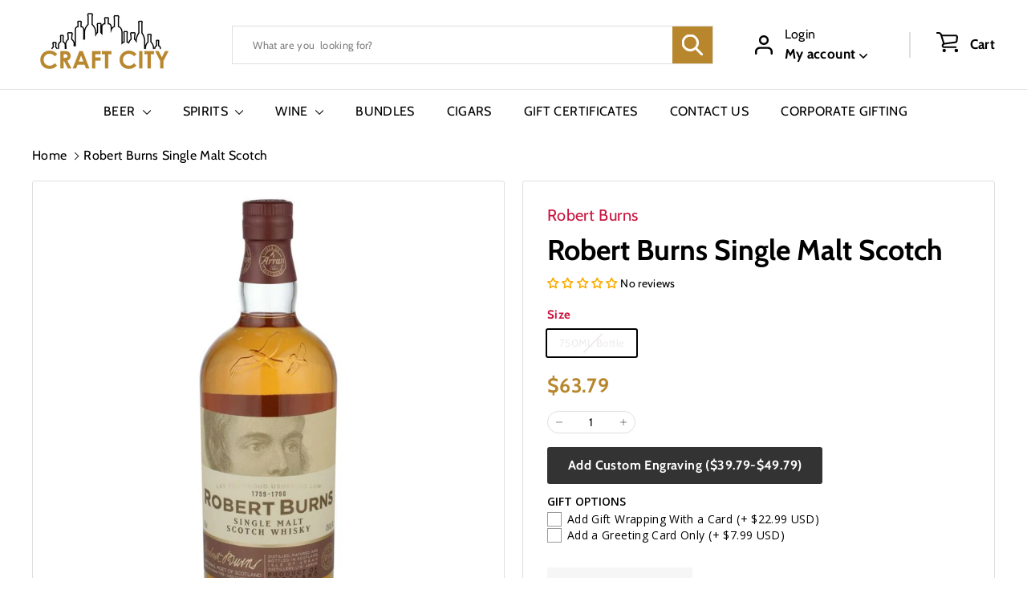

--- FILE ---
content_type: text/javascript
request_url: https://craftcity.com/cdn/shop/t/25/assets/section-slideshow-image.js?v=78404926763425096301708726376
body_size: -710
content:
import"@archetype-themes/scripts/config";import"@archetype-themes/scripts/modules/slideshow";
//# sourceMappingURL=/cdn/shop/t/25/assets/section-slideshow-image.js.map?v=78404926763425096301708726376


--- FILE ---
content_type: text/javascript
request_url: https://craftcity.com/cdn/shop/t/25/assets/section-main-product.js?v=48829736225712131391708726376
body_size: -676
content:
import"@archetype-themes/scripts/config";import"@archetype-themes/scripts/modules/product";
//# sourceMappingURL=/cdn/shop/t/25/assets/section-main-product.js.map?v=48829736225712131391708726376


--- FILE ---
content_type: text/javascript
request_url: https://craftcity.com/cdn/shop/t/25/assets/section-map.js?v=62409255708494077951708726376
body_size: 250
content:
import"@archetype-themes/scripts/config";import"@archetype-themes/scripts/helpers/utils";class Maps extends HTMLElement{constructor(){super(),this.config={zoom:14},this.apiStatus=null,this.errors={},this.section=this,this.sectionID=this.section.getAttribute("data-section-id"),this.map=this.section.querySelector("[data-map]"),this.mapOverlay=this.section.querySelector("[data-map-overlay]"),this.key=this.map.dataset.apiKey,window.gm_authFailure=function(){Shopify.designMode&&(this.section.classList.add("map-section--load-error"),this.map.parentNode.removeChild(map),window.mapError(theme.strings.authError))},window.mapError=function(error){var message=document.createElement("div");message.classList.add("map-section__error","errors","text-center"),message.innerHTML=error,this.mapOverlay.parentNode.prepend(message),this.section.querySelectorAll("[data-map-link]").forEach(link=>{link.classList.add("hide")})},this.prepMapApi()}prepMapApi(){if(this.apiStatus==="loaded")this.createMap();else if(this.apiStatus!=="loading"&&(this.apiStatus="loading",typeof window.google>"u"||typeof window.google.maps>"u")){var script=document.createElement("script");script.onload=()=>{this.apiStatus="loaded",this.createMap()},script.src="https://maps.googleapis.com/maps/api/js?key="+this.key,document.head.appendChild(script)}}geolocate(map2){if(!map2)return;const geocoder=new google.maps.Geocoder,address=map2.dataset.addressSetting;return new Promise((resolve,reject)=>{geocoder.geocode({address},function(results,status){status!==google.maps.GeocoderStatus.OK&&reject(status),resolve(results)})})}createMap(){const mapDiv=this.map;return this.geolocate(mapDiv).then(results=>{const mapOptions={zoom:this.config.zoom,backgroundColor:"none",center:results[0].geometry.location,draggable:!1,clickableIcons:!1,scrollwheel:!1,disableDoubleClickZoom:!0,disableDefaultUI:!0},map2=this.map=new google.maps.Map(mapDiv,mapOptions),center=this.center=map2.getCenter();google.maps.event.addDomListener(window,"resize",theme.utils.debounce(250,()=>{google.maps.event.trigger(map2,"resize"),map2.setCenter(center),mapDiv.removeAttribute("style")})),document.dispatchEvent(new CustomEvent("map-section:loaded",{detail:{sectionID:this.sectionID},bubbles:!0}))}).catch(status=>{var errorMessage;switch(status){case"ZERO_RESULTS":errorMessage=this.errors.addressNoResults;break;case"OVER_QUERY_LIMIT":errorMessage=this.errors.addressQueryLimit;break;case"REQUEST_DENIED":errorMessage=this.errors.authError;break;default:errorMessage=this.errors.addressError;break}Shopify.designMode&&window.mapError(errorMessage)})}}customElements.define("map-section",Maps);
//# sourceMappingURL=/cdn/shop/t/25/assets/section-map.js.map?v=62409255708494077951708726376
